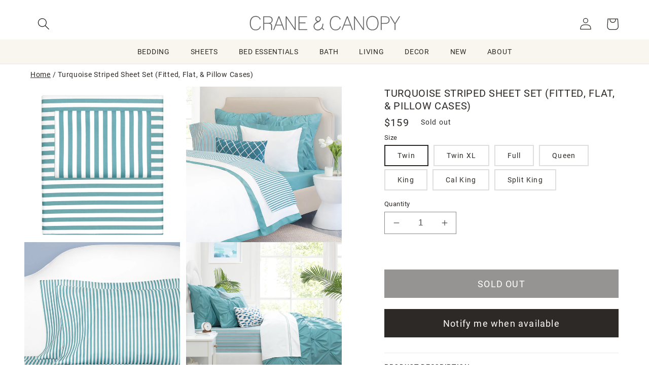

--- FILE ---
content_type: text/css
request_url: https://www.craneandcanopy.com/cdn/shop/t/624/assets/product-sets.css?v=131576633148050768391723146080
body_size: 1075
content:
.pset-items{border-collapse:collapse;border-spacing:0 30px}.pset-items td,.pset-items th{padding:0;border:none}.pset-items tr{border-top:.1rem solid rgba(var(--color-foreground),.08)}.pset-items th{text-align:left;padding-bottom:1.8rem;opacity:.85;font-weight:400}.pset-items thead th{text-transform:uppercase}.pset-items *.right{text-align:right}.pset-item .loading-overlay{right:0;padding-top:4.5rem;bottom:auto}.pset-item .loading-overlay:not(.hidden)~*{visibility:hidden}.pset-item__error{display:flex;align-items:flex-start;margin-top:1rem}.pset-item__error-text{font-size:1.2rem;order:1}.pset-item__error-text+svg{flex-shrink:0;width:1.2rem;margin-right:.7rem;margin-top:.4rem}.pset-item__error-text:empty+svg{display:none}.pset-item__image-container{display:inline-flex}.pset-item__image-container:after{content:none}.pset-item__image{height:auto;max-width:calc(14rem / var(--font-body-scale));min-width:100px;width:100%}.pset-item__link{width:100%;height:100%}.pset-item__name{color:rgb(var(--color-foreground));text-decoration:none;display:block}.pset-item__name:hover{text-decoration:underline;text-underline-offset:.3rem;text-decoration-thickness:.2rem}.pset-item__price-wrapper>*{display:block;margin:0;padding:0}.pset-item__discounted-prices dd{margin:0}.pset-item__discounted-prices .pset-item__old-price{font-size:1.4rem}.pset-item__old-price{opacity:.7}.pset-item__final-price{font-weight:400}.pset-item__details>*{margin:0;max-width:30rem}.pset-item__details>*+*{margin-top:.6rem}.product-option{font-size:1.2rem;word-break:break-all;line-height:calc(1 + .5 / var(--font-body-scale));color:rgba(var(--color-foreground),.7)}.product-option+.product-option{margin-top:.4rem}.product-option *{display:inline;margin:0}.product-sets{display:grid;grid-template-columns:3fr repeat(3,2fr);grid-column-gap:5px}.product-sets__item img{max-width:200px;width:100%;min-width:100px}.product-sets__item__last{margin-left:auto}.pset-item__quantity-wrapper{display:flex}.no-js .product-form__submit.button--secondary{--color-button: var(--color-base-accent-1);--color-button-text: var(--color-base-solid-button-labels);--alpha-button-background: 1}.pset-item__media{position:relative;min-width:100px}.pset-item__title{min-width:200px;max-width:400px}.pset-item__details{font-size:1.6rem;line-height:calc(1 + .4 / var(--font-body-scale))}.pset-item__totals{position:relative}@media screen and (min-width: 750px){.pset-item__image{max-width:100%}.pset-item .loading-overlay{top:0;left:auto;right:auto;bottom:0;padding:0}}@media screen and (max-width: 749px){.pset-items,.pset-items thead,.pset-items tbody{display:block;width:100%}.pset-items thead tr{display:flex;justify-content:space-between;border-bottom:.1rem solid rgba(var(--color-foreground),.2);margin-bottom:4rem}.pset-item{display:grid;grid-template:repeat(2,auto) / repeat(4,1fr);gap:1.5rem;margin-bottom:2rem;padding-top:2rem}.pset-item:last-child{margin-bottom:0}.pset-item__media{grid-row:1 / 2;grid-column:1 / 2;width:auto!important}.pset-item__title{grid-row:1 / 2;grid-column:2 / 5}.product__info-container>*+*{margin:0}.pset-item__image-container{display:inline-block}.pset-item__details{grid-column:1 / 5}.pset-item__quantity{grid-column:1 / 5;margin:0}.pset-item__quantity-wrapper{flex-wrap:wrap}.pset-item__totals{grid-column:1 / 5;margin-top:0}.pset-item__totals .product-form{width:100%}.pset-item__submit{width:auto;min-width:70%}.pset-item__details>*+*{margin-top:0}}@media screen and (min-width: 750px) and (max-width: 1600px){.pset-items,.pset-items thead,.pset-items tbody{display:block;width:100%}.pset-items thead tr{display:flex;justify-content:space-between;border-bottom:.1rem solid rgba(var(--color-foreground),.2);margin-bottom:4rem}.pset-item{display:grid;grid-template:repeat(3,auto) / repeat(4,1fr);gap:1.5rem;margin-bottom:3.5rem;align-content:center;justify-content:center;align-items:center;max-width:none;padding-top:2rem}.pset-item__media{grid-row:1 / 3;grid-column:1 / 2;width:auto!important}.pset-item__title{grid-row:1 / 2;grid-column:2 / 5}.pset-item:last-child{margin-bottom:0}.product__info-container>*+*{margin:0}.pset-item__image-container{display:inline-block}.pset-item__details{grid-row:2 / 3;grid-column:2 / 4}.pset-item__quantity{grid-row:2 / 3;grid-column:4 / 5}.pset-item__quantity-wrapper{flex-wrap:wrap}.pset-item__totals{grid-row:3 / 4;grid-column:1 / 5}.pset-item__totals .product-form{width:100%}.pset-item__submit{width:auto;min-width:70%}.pset-item__details>*+*{margin-top:0}.pset-item>td+td{padding-left:0}}@media screen and (min-width: 1601px){.pset-items,.pset-items thead,.pset-items tbody{display:block;width:100%}.pset-item .pset-item__quantity,.pset-items .pset-items__heading--wide{padding-left:6rem;max-width:none}.pset-items thead tr{display:flex;justify-content:space-between;border-bottom:.1rem solid rgba(var(--color-foreground),.2);margin-bottom:4rem}.pset-item{display:grid;grid-template:repeat(1,auto) / repeat(7,1fr);gap:1.5rem;margin-bottom:1rem;align-content:center;justify-content:center;align-items:center;max-width:none;padding-top:2rem}.pset-item__media{grid-row:1 / 2;grid-column:1 / 1;width:auto!important}.pset-item__title{grid-row:1 / 2;grid-column:2 / 4}.pset-item__details{grid-row:1 / 2;grid-column:4 / 6}.pset-item__quantity{grid-row:1 / 2;grid-column:6 / 7}.pset-item__totals{grid-row:1 / 2;grid-column:7 / 8}.pset-item:last-child{margin-bottom:0}.product__info-container>*+*{margin:0}.pset-item__image-container{display:inline-block}.pset-item__quantity-wrapper{flex-wrap:wrap}.pset-item__totals .product-form{width:100%}.pset-item__submit{width:auto;min-width:70%}.pset-item__details>*+*{margin-top:0}.pset-item>td+td{padding-left:0;min-width:300px}.pset-items td{vertical-align:top;padding:2rem 0}.pset-item>td+td{padding-left:2rem}.pset-item cart-remove-button{margin:.5rem 0 0 1.5rem}.pset-item__price-wrapper>*:only-child:not(.pset-item__discounted-prices){margin-top:1rem}.pset-item__submit{margin:0 0 1rem auto;width:auto;min-width:70%}}.product-set-form__input{flex:0 0 100%;padding:0;margin:0 0 1.2rem;max-width:37rem;min-width:fit-content;border:none}variant-radios,variant-selects{display:block}.product-set-form__input--dropdown{margin-bottom:1.6rem}.product-set-form__input .form__label{padding-left:0}fieldset.product-set-form__input .form__label{margin-bottom:.2rem}.product-set-form__input input[type=radio]{clip:rect(0,0,0,0);overflow:hidden;position:absolute;height:1px;width:1px}.product-set-form__input input[type=radio]+label{border:var(--variant-pills-border-width) solid rgba(var(--color-foreground),var(--variant-pills-border-opacity));background-color:rgb(var(--color-background));color:rgba(var(--color-foreground));border-radius:var(--variant-pills-radius);color:rgb(var(--color-foreground));display:inline-block;margin:.7rem .5rem .2rem 0;padding:1rem 2rem;font-size:1.4rem;letter-spacing:.1rem;line-height:1;text-align:center;transition:border var(--duration-short) ease;cursor:pointer;position:relative}.product-set-form__input input[type=radio]+label:before{content:"";position:absolute;inset:calc(var(--variant-pills-border-width) * -1);z-index:-1;border-radius:var(--variant-pills-radius);box-shadow:var(--variant-pills-shadow-horizontal-offset) var(--variant-pills-shadow-vertical-offset) var(--variant-pills-shadow-blur-radius) rgba(var(--color-shadow),var(--variant-pills-shadow-opacity))}.product-set-form__input input[type=radio]+label:hover{border-color:rgb(var(--color-foreground))}.product-set-form__input input[type=radio]:checked+label{background-color:rgb(var(--color-foreground));color:rgb(var(--color-background))}@media screen and (forced-colors: active){.product-set-form__input input[type=radio]:checked+label{text-decoration:underline}}.product-set-form__input input[type=radio]:checked+label::selection{background-color:rgba(var(--color-background),.3)}.product-set-form__input input[type=radio]:disabled+label{border-color:rgba(var(--color-foreground),.1);color:rgba(var(--color-foreground),.4);text-decoration:line-through}.product-set-form__input input[type=radio]:focus-visible+label{box-shadow:0 0 0 .3rem rgb(var(--color-background)),0 0 0 .5rem rgba(var(--color-foreground),.55)}
/*# sourceMappingURL=/cdn/shop/t/624/assets/product-sets.css.map?v=131576633148050768391723146080 */


--- FILE ---
content_type: text/css
request_url: https://www.craneandcanopy.com/cdn/shop/t/624/assets/component-list-social.css?v=91186650921559115561723146081
body_size: -557
content:
.list-social{display:flex;flex-wrap:wrap;justify-content:flex-end}@media only screen and (max-width: 749px){.list-social{justify-content:center}.list-social__item .icon{height:2rem;width:2rem}}.list-social__item .icon{height:3rem;width:3rem}.list-social__link:hover .icon{transform:scale(1.07)}
/*# sourceMappingURL=/cdn/shop/t/624/assets/component-list-social.css.map?v=91186650921559115561723146081 */
